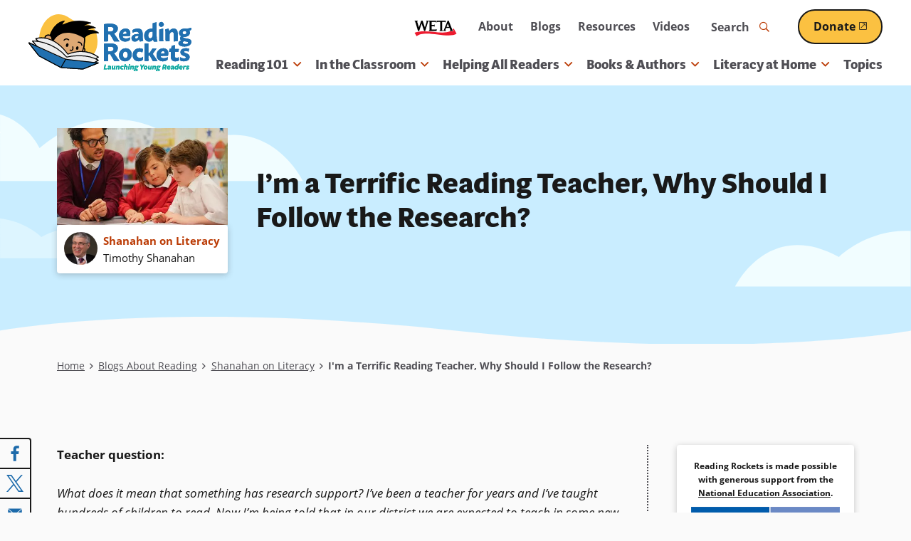

--- FILE ---
content_type: text/html; charset=utf-8
request_url: https://www.google.com/recaptcha/api2/aframe
body_size: 266
content:
<!DOCTYPE HTML><html><head><meta http-equiv="content-type" content="text/html; charset=UTF-8"></head><body><script nonce="3WH_5jWg6n9nj2PmbJol0w">/** Anti-fraud and anti-abuse applications only. See google.com/recaptcha */ try{var clients={'sodar':'https://pagead2.googlesyndication.com/pagead/sodar?'};window.addEventListener("message",function(a){try{if(a.source===window.parent){var b=JSON.parse(a.data);var c=clients[b['id']];if(c){var d=document.createElement('img');d.src=c+b['params']+'&rc='+(localStorage.getItem("rc::a")?sessionStorage.getItem("rc::b"):"");window.document.body.appendChild(d);sessionStorage.setItem("rc::e",parseInt(sessionStorage.getItem("rc::e")||0)+1);localStorage.setItem("rc::h",'1769605545619');}}}catch(b){}});window.parent.postMessage("_grecaptcha_ready", "*");}catch(b){}</script></body></html>